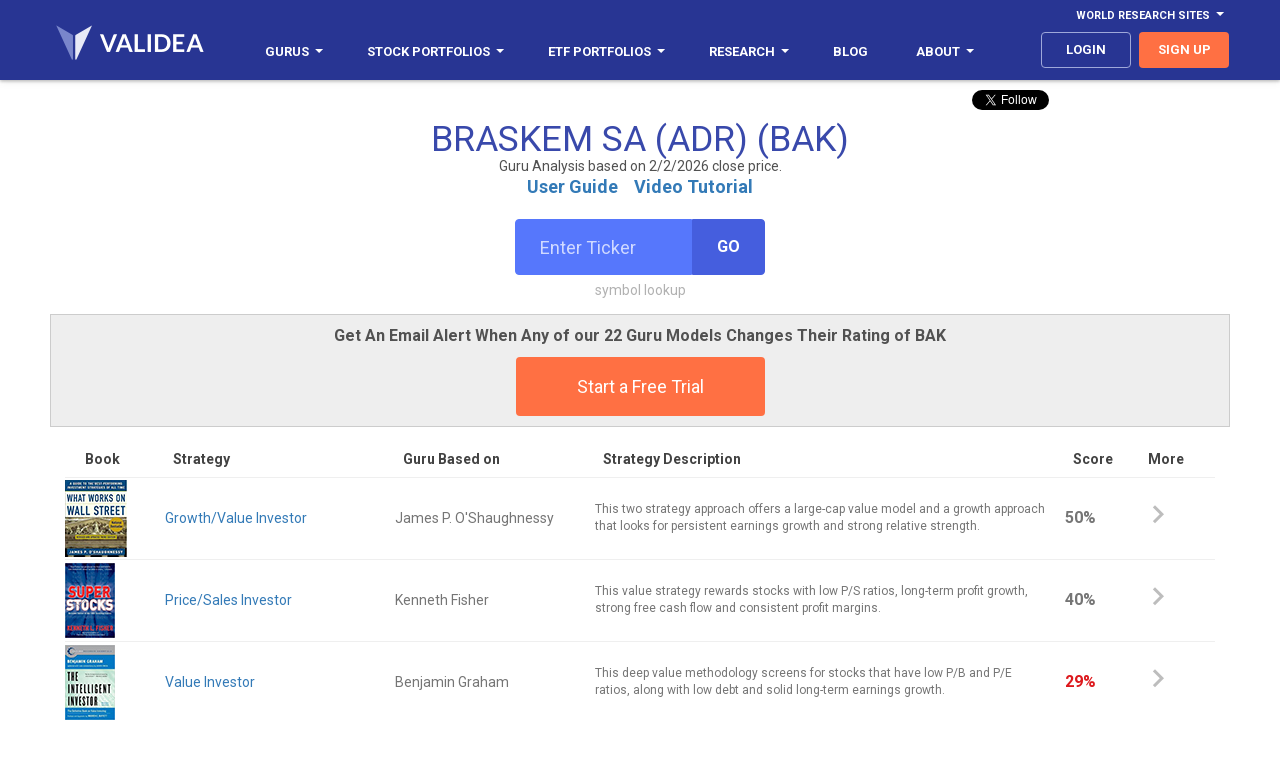

--- FILE ---
content_type: text/html
request_url: https://secure2.validea.com/guru-analysis/BAK
body_size: 13593
content:

<!DOCTYPE html>
<html>
<head>
    <meta charset="utf-8" />
    <meta name="viewport" content="width=device-width, initial-scale=1.0, user-scalable=no">
	<meta http-equiv="content-language" content="en-us"> 
    <title>Validea: Guru Stock Analysis - BRASKEM SA (ADR) (BAK)</title>
    <link href='https://fonts.googleapis.com/css?family=Roboto:100,300,400,700,400italic' rel='stylesheet' type='text/css'>
    <meta name="description" content="Analysis of BRASKEM SA (ADR) using the proven strategies of Wall Street Legends like Peter Lynch, Warren Buffett, Benjamin Graham and Joel Greenblatt.">
	<meta property="og:url" content="http://www.validea.com/guru-analysis/bak" />
	<meta property="og:type" content="website" />
	<meta property="og:title" content="Guru Stock Analysis - BRASKEM SA (ADR)" />
	<meta property="og:description" content="Analysis of BRASKEM SA (ADR) using the proven strategies of Wall Street Legends like Peter Lynch, Warren Buffett, Benjamin Graham and Joel Greenblatt." />
	<meta property="og:image"  content="http://www.validea.com/images/logo-dark-sm.png" />
    <link href="../css/main.css?version=1" rel="stylesheet" />
	
	<link rel="shortcut icon" href="../images/favicon.ico" type="image/icon"> 
	<link rel="icon" href="../images/favicon.ico" type="image/icon"> 
	<script>
	function popup(src, title) {
	window.open(src,title,'WIDTH=500,HEIGHT=500,scrollbars');
	}
	</script>
		<style>
		.tooltip1 {
		 border: solid 1px #e0e0e0;
		 border-radius: 4px;
		 background: #ffffff;
		 color: #000000;
		 width: 200px;
		 font-size: 12px;
		 font-family: Roboto;
		 font-weight: 600;
		 position: absolute;
		 z-index: 9999;
		 padding: 5px 10px 5px 10px;
		 text-align: left;
		 white-space: normal;
		}	
   @media (max-width: 768px) {
    .tooltip1 {
      display: none; } }
  @media (max-width: 992px) {
    .tooltip1 {
      display: none; } }	
	</style>
	
<!-- Global site tag (gtag.js) - Google Ads: 1071853351 -->
<script async src="https://www.googletagmanager.com/gtag/js?id=G-VQC1ZX6524"></script>
<script>
  window.dataLayer = window.dataLayer || [];
  function gtag(){dataLayer.push(arguments);}
  gtag('js', new Date());

  gtag('config', 'G-VQC1ZX6524');
</script> 

</head>
<body class="guru-analysis guru-all">

<header>
    <div class="container">
      <div class="row">
        <div id="navbar-top" class="navbar-top navbar">
          <ul class="nav navbar-nav navbar-right">
            <li class="dropdown yamm nav-link"><a href="#" data-toggle="dropdown" class="navbar-top dropdown-toggle" aria-expanded="false">World Research Sites<b class="caret"></b></a>
              <ul class="dropdown-menu">
                <li class="dropdown">
                  <ul class="menu-content">
                    <li class="top-menu-item"><a class="top-menu-item" href="http://www.validea.com">US</a></li>
					<li class="top-menu-item"><a class="top-menu-item" href="http://ca.validea.com">Canada</a></li>
                  </ul>
                </li>
              </ul>
            </li>
          </ul>
        </div>
      </div>
      <div class="row">
        <div class="navbar yamm">
            <div class="navbar-header">
              <button type="button" data-toggle="collapse" data-target="#navbar-collapse-grid" class="navbar-toggle"><span class="icon-bar"></span><span class="icon-bar"></span><span class="icon-bar"></span></button><a href="/" class="navbar-brand"><span class="logo"></span></a>
            </div>
            <div id="navbar-collapse-grid" class="navbar-collapse collapse">
              <ul class="nav navbar-nav">
                <li class="dropdown yamm nav-link"><a href="/gurus" data-toggle="dropdown" class="dropdown-toggle" aria-expanded="false">Gurus<b class="caret"></b></a>
                  <ul class="dropdown-menu">
                    <li class="dropdown">
                      <ul class="menu-content">
					    <li class="menu-item"><a href="/gurus">All Gurus</a></li>
						<li class="divider"></li>
                        <li class="menu-item"><a href="/warren-buffett">Warren Buffett</a></li>
                        <li class="menu-item"><a href="/benjamin-graham">Benjamin Graham</a></li>
                        <li class="menu-item"><a href="/peter-lynch">Peter Lynch</a></li>
                        <li class="menu-item"><a href="/kenneth-fisher">Kenneth Fisher</a></li>
						
						<li class="menu-item"><a href="/james-oshaughnessy">James O'Shaughnessy</a></li>
						
                        <li class="menu-item"><a href="/martin-zweig">Martin Zweig</a></li>
                        <li class="menu-item"><a href="/joel-greenblatt">Joel Greenblatt</a></li>
                        <li class="menu-item"><a href="/john-neff">John Neff</a></li>
                        <li class="menu-item"><a href="/david-dreman">David Dreman</a></li>
						<li class="menu-item"><a href="/motley-fool">Motley Fool</a></li>
						<li class="menu-item"><a href="/joseph-piotroski">Joseph Piotroski</a></li>
						<li class="menu-item" style="font-size: 13px;font-weight:700;color: #000000;background-color:#e5e5e5;border-bottom: 1px solid #e5e5e5;border-top: 1px solid #e5e5e5">Validea Pro</li>
						<li class="menu-item"><a href="/partha-mohanram">Partha Mohanram</a></li>
						<li class="menu-item"><a href="/pim-van-vliet">Pim van Vliet</a></li>
						<li class="menu-item"><a href="/wesley-gray">Wesley Gray</a></li>
						<li class="menu-item"><a href="/tobias-carlisle">Tobias Carlisle</a></li>
						<li class="menu-item"><a href="/james-p-oshaughnessy">James O'Shaughnessy</a></li>
						<li class="menu-item"><a href="/wayne-thorp">Wayne Thorp</a></li>
						<li class="menu-item"><a href="/patrick-oshaughnessy">Patrick O'Shaughnessy</a></li>
						<li class="menu-item"><a href="/dashan-huang">Dashan Huang</a></li>
						<li class="menu-item"><a href="/meb-faber">Meb Faber</a></li>
                      </ul>
                    </li>
                  </ul>
                </li>
                <li class="dropdown yamm nav-link"><a href="/portfolios" data-toggle="dropdown" class="dropdown-toggle" aria-expanded="false"><span class="hidden-mdnew hidden-smnew">Stock Portfolios</span><span class="hidden-lgnew hidden-xsnew">Portfolios</span><b class="caret"></b></a>
                  <ul class="dropdown-menu">
                    <li class="dropdown">
                      <ul class="menu-content">
					    <li class="menu-item"><a href="/portfolios">All Stock Portfolios</a></li>
						<li class="divider"></li>
						
                        <li class="menu-item"><a href="/small-cap-growth-investor-portfolio/motley-fool">Small-Cap Growth - Motley Fool</a></li>
						<li class="menu-item"><a href="/value-investor-portfolio/benjamin-graham">Value - Benjamin Graham</a></li>
						<li class="menu-item"><a href="/growth-investor-portfolio/martin-zweig">Growth - Martin Zweig</a></li>
						<li class="menu-item"><a href="/p-e-growth-investor-portfolio/peter-lynch">P/E/Growth - Peter Lynch</a></li>
						<li class="menu-item"><a href="/price-sales-investor-portfolio/kenneth-fisher">Price/Sales - Kenneth Fisher</a></li>
						<li class="menu-item"><a href="/low-pe-investor-portfolio/john-neff">Low P/E - John Neff</a></li>
						<li class="menu-item"><a href="/growth-value-investor-portfolio/james-oshaughnessy">Growth/Value - James O'Shaughnessy</a></li>
						<li class="menu-item"><a href="/patient-investor-portfolio/warren-buffett">Patient - Warren Buffett</a></li>
						<li class="menu-item"><a href="/book-market-investor-portfolio/joseph-piotroski">Book/Market - Joseph Piotroski</a></li>
						<li class="menu-item"><a href="/contrarian-investor-portfolio/david-dreman">Contrarian - David Dreman</a></li>
						<li class="menu-item"><a href="/earnings-yield-investor-portfolio/joel-greenblatt">Earnings Yield - Joel Greenblatt</a></li>
												<li class="menu-item"><a href="/momentum-investor-portfolio">Momentum</a></li>
						<li class="menu-item"><a href="/top-five-gurus-portfolio">Top Five Gurus</a></li>
						<li class="menu-item"><a href="/validea-hot-list-portfolio">Validea Hot List</a></li>
						<li class="menu-item" style="font-size: 13px;font-weight:700;color: #000000;background-color:#e5e5e5;border-bottom: 1px solid #e5e5e5;border-top: 1px solid #e5e5e5">Validea Pro</li>
						<li class="menu-item"><a href="/p-b-growth-investor-portfolio/partha-mohanram">P/B Growth - Partha Mohanram</a></li>
						<li class="menu-item"><a href="/twin-momentum-investor-portfolio/dashan-huang">Twin Momentum - Dashan Huang</a></li>
						<li class="menu-item"><a href="/value-composite-investor-portfolio/james-oshaughnessy">Value Composite - James O'Shaughnessy</a></li>
						<li class="menu-item"><a href="/multi-factor-investor-portfolio/pim-van-vliet">Multi-Factor - Pim van Vliet</a></li>
						<li class="menu-item"><a href="/millennial-investor-portfolio/patrick-oshaughnessy">Millennial - Patrick O'Shaughnessy</a></li>
						<li class="menu-item"><a href="/earnings-revision-investor-portfolio/wayne-thorp">Earnings Revision - Wayne Thorp</a></li>
						<li class="menu-item"><a href="/quantitative-momentum-investor-portfolio/wesley-gray">Quantitative Momentum - Wesley Gray</a></li>
						<li class="menu-item"><a href="/shareholder-yield-investor-portfolio/meb-faber">Shareholder Yield - Meb Faber</a></li>
						<li class="menu-item"><a href="/acquirers-multiple-investor-portfolio/tobias-carlisle">Acquirer's Multiple - Tobias Carlisle</a></li>
						<li class="menu-item"><a href="/private-equity-investor-portfolio">Private Equity</a></li>
						<li class="divider"></li>
						<li class="menu-item"><a href="/pro-portfolios">Industry and Country Portfolios</a></li>
                      </ul>
                    </li>
                  </ul>
                </li>
				<li class="dropdown yamm nav-link"><a href="/portfolios" data-toggle="dropdown" class="dropdown-toggle" aria-expanded="false"><span class="hidden-mdnew">ETF Portfolios</span><span class="hidden-lgnew hidden-xsnew hidden-smnew">ETFs</span><b class="caret"></b></a>
                  <ul class="dropdown-menu">
                    <li class="dropdown">
                      <ul class="menu-content">
						<li class="menu-item"><a href="/etf-model-portfolios">All ETF Portfolios</a></li>
						<li class="menu-item"><a href="/risk-managed-etf-portfolios">Risk Managed ETF Portfolios</a></li>
						<li class="menu-item"><a href="/sector-rotation-etf-portfolios">Sector Rotation ETF Portfolios</a></li>
						<li class="menu-item"><a href="/factor-rotation-etf-portfolios">Factor Rotation ETF Portfolios</a></li>
						<li class="divider"></li>
						<li class="menu-item"><a href="/generalized-protective-momentum-portfolio">Generalized Protective Momentum</a></li>
                        <li class="menu-item"><a href="/protective-asset-allocation-portfolio">Protective Asset Allocation</a></li>
						<li class="menu-item"><a href="/robust-asset-allocation-portfolio">Robust Asset Allocation</a></li>
						<li class="menu-item"><a href="/permanent-portfolio">Permanent Portfolio</a></li>
						<li class="menu-item"><a href="/modified-permanent-portfolio">Modified Permanent Portfolio</a></li>
						<li class="menu-item"><a href="/all-weather-portfolio">All Weather Portfolio</a></li>
						<li class="menu-item"><a href="/modified-all-weather-portfolio">Modified All Weather Portfolio</a></li>
						
						<li class="menu-item" style="font-size: 13px;font-weight:700;color: #000000;background-color:#e5e5e5;border-bottom: 1px solid #e5e5e5;border-top: 1px solid #e5e5e5">Validea Pro</li>
                        <li class="menu-item"><a href="/factor-rotation-value-portfolio">Factor Rotation - Value</a></li>
                        <li class="menu-item"><a href="/factor-rotation-momentum-portfolio">Factor Rotation - Momentum</a></li>
						<li class="menu-item"><a href="/factor-rotation-macro-portfolio">Factor Rotation - Macro</a></li>
						<li class="menu-item"><a href="/factor-rotation-composite-portfolio">Factor Rotation - Composite</a></li>
                       <!--<li class="menu-item"><a href="/factor-rotation-value-trend-following-portfolio">Factor Rotation - Value with Trend</a></li>
                        <li class="menu-item"><a href="/factor-rotation-momentum-trend-following-portfolio">Factor Rotation - Momentum with Trend</a></li>
						<li class="menu-item"><a href="/factor-rotation-macro-trend-following-portfolio">Factor Rotation - Macro with Trend</a></li>
						<li class="menu-item"><a href="/factor-rotation-composite-trend-following-portfolio">Factor Rotation - Composite with Trend</a></li>-->
						<li class="divider"></li>
						
                        <li class="menu-item"><a href="/sector-rotation-value-portfolio">Sector Rotation - Value</a></li>
                        <li class="menu-item"><a href="/sector-rotation-momentum-portfolio">Sector Rotation - Momentum</a></li>
						<li class="menu-item"><a href="/sector-rotation-macro-portfolio">Sector Rotation - Macro</a></li>
						<li class="menu-item"><a href="/sector-rotation-composite-portfolio">Sector Rotation - Composite</a></li>
                        <!--<li class="menu-item"><a href="/sector-rotation-value-trend-following-portfolio">Sector Rotation - Value with Trend</a></li>
                        <li class="menu-item"><a href="/sector-rotation-momentum-trend-following-portfolio">Sector Rotation - Momentum with Trend</a></li>
						<li class="menu-item"><a href="/sector-rotation-macro-trend-following-portfolio">Sector Rotation - Macro with Trend</a></li>
						<li class="menu-item"><a href="/sector-rotation-composite-trend-following-portfolio">Sector Rotation - Composite with Trend</a></li>-->
						<li class="divider"></li>
						
                      </ul>
                    </li>
                  </ul>
                </li>
                <li class="dropdown yamm nav-link"><a href="/factor-report" data-toggle="dropdown" class="dropdown-toggle" aria-expanded="false">Research<b class="caret"></b></a>
                  <ul class="dropdown-menu">
                    <li class="dropdown">
                      <ul class="menu-content">
					  <li class="menu-item" style="font-size: 13px;font-weight:700;color: #000000;background-color:#e5e5e5;border-bottom: 1px solid #e5e5e5;border-top: 1px solid #e5e5e5">Stock Research</li>
						<li class="menu-item"><a href="/factor-report">Factor Report</a></li>
						<li class="menu-item"><a href="/guru-analysis">Guru Analysis</a></li>
						<li class="menu-item"><a href="/guru-stock-screener">Guru Stock Screener</a></li>
						<li class="menu-item" style="font-size: 13px;font-weight:700;color: #000000;background-color:#e5e5e5;border-bottom: 1px solid #e5e5e5;border-top: 1px solid #e5e5e5">ETF Research</li>
						<li class="menu-item"><a href="/etf-factor-report">ETF Factor Report</a></li>
						<li class="menu-item"><a href="/etf-factor-screener">ETF Factor Screener</a></li>
						<li class="menu-item" style="font-size: 13px;font-weight:700;color: #000000;background-color:#e5e5e5;border-bottom: 1px solid #e5e5e5;border-top: 1px solid #e5e5e5">Other Tools</li>
						<li class="menu-item"><a href="/myvalidea">Email Alerts</a></li>
						<li class="menu-item"><a href="/trend-following">Trend Following</a></li>
						<li class="menu-item"><a href="/market-valuation">Market Valuation</a></li>
                        <li class="menu-item"><a href="/rating-changes">Guru Rating Changes</a></li>
						<li class="menu-item"><a href="/etf-factor-comparison">Strategy/ETF Matching Tool</a></li>
						<li class="menu-item"><a href="/portfolio-correlation">Portfolio Correlation Tool</a></li>

						
						<li class="menu-item" style="font-size: 13px;font-weight:700;color: #000000;background-color:#e5e5e5;border-bottom: 1px solid #e5e5e5;border-top: 1px solid #e5e5e5">Popular Stock Screens</li>
						<li class="menu-item"><a href="/warren-buffett-stocks">Top Warren Buffett Stocks</a></li>
						<li class="menu-item"><a href="/benjamin-graham-stocks">Top Benjamin Graham Stocks</a></li>
						<li class="menu-item"><a href="/peter-lynch-stocks">Top Peter Lynch Stocks</a></li>  
						<li class="menu-item"><a href="/joel-greenblatt-stocks">Top Joel Greenblatt Magic Formula Stocks</a></li>       
						<li class="menu-item"><a href="/cheapest-stocks-value-factor-composite">Cheapest Value Stocks</a></li>  
						<li class="menu-item" style="font-size: 13px;font-weight:700;color: #000000;background-color:#e5e5e5;border-bottom: 1px solid #e5e5e5;border-top: 1px solid #e5e5e5">Popular ETF Screens</li>
						<li><a href="/cheapest-etfs-value-exposure">Cheapest Value ETFs</a></li>
						<li><a href="/etfs-highest-momentum-exposure">Highest Momentum ETFs</a></li>
						<li><a href="/etfs-highest-quality-exposure">Highest Quality ETFs</a></li>
						<li><a href="/etfs-highest-low-volatility-exposure">Low Volatility ETFs</a></li>  
						<li><a href="/etfs-highest-multi-factor-exposure">Multi-Factor ETFs</a></li> 
                      </ul>
                    </li>
                  </ul>
                </li>				
				<li class="dropdown yamm nav-link"><a href="https://blog.validea.com"><span class="hidden-mdnew">Blog</span></a>
                  <!--<ul class="dropdown-menu">
                    <li class="dropdown">
                      <ul class="menu-content">
					  	<li class="menu-item" style="font-size: 13px;font-weight:700;color: #000000;background-color:#e5e5e5;border-bottom: 1px solid #e5e5e5;border-top: 1px solid #e5e5e5">Guru Investor Blog</li>
						<li class="menu-item"><a href="https://blog.validea.com">Home</a></li>
						<li class="menu-item"><a href="https://blog.validea.com/tag/practical-quant/">Jack Forehand</a></li>
						<li class="menu-item"><a href="https://blog.validea.com/tag/factor-focus/ ">Justin Carbonneau</a></li>
						<li class="menu-item" style="font-size: 13px;font-weight:700;color: #000000;background-color:#e5e5e5;border-bottom: 1px solid #e5e5e5;border-top: 1px solid #e5e5e5">Excess Returns Podcast</li>
						<li class="menu-item"><a href="/excess-returns-podcast">All Episodes</a></li>
						<li class="menu-item"><a href="https://www.youtube.com/excessreturns">YouTube</a></li>
						<li class="menu-item"><a href="https://anchor.fm/excess-returns">Audio Platforms</a></li>
						<li class="menu-item"><a href="https://www.youtube.com/playlist?list=PLOPDD0ChIJDgEfS_sFr7ut36R8AxZJ5l8">Show Us Your Portfolio</a></li>
						<li class="menu-item" style="font-size: 13px;font-weight:700;color: #000000;background-color:#e5e5e5;border-bottom: 1px solid #e5e5e5;border-top: 1px solid #e5e5e5">Two Quants and a Financial Planner Podcast</li>
						<li class="menu-item"><a href="/financial-planning-podcast">All Episodes</a></li>
						<li class="menu-item"><a href="https://www.youtube.com/playlist?list=PLOPDD0ChIJDgaT3olOffHXAllRwrxQuyV">YouTube</a></li>
						<li class="menu-item"><a href="https://anchor.fm/education-financial-plan">Audio Platforms</a></li>
                      </ul>
                    </li>
                  </ul>-->
				</li>
				<!--<li class="dropdown yamm nav-link mobile-show"><a href="/excess-returns-podcast">Excess Returns Podcast</a></li>-->
                <li class="dropdown yamm nav-link hidden-nbsnew"><a href="/about-us" data-toggle="dropdown" class="dropdown-toggle" aria-expanded="false">About<b class="caret"></b></a>
                  <ul class="dropdown-menu">
                    <li class="dropdown">
                      <ul class="menu-content">
						<li class="menu-item"><a href="/about-us">The Validea Story</a></li>
						<li class="menu-item"><a href="/multimedia">In The Media</a></li>
						<li class="menu-item"><a href="/videos">Webinars</a></li>
						<li class="menu-item"><a href="/videos/model-portfolios">Instructional Videos</a></li>
						<li class="menu-item"><a href="https://www.youtube.com/valideavids">YouTube Channel</a></li>
						<li class="menu-item"><a href="/contact">Contact Us</a></li>
                      </ul>
                    </li>
                  </ul>
                </li>
				<li class="dropdown yamm nav-link mobile-show"><a href="/about-us" data-toggle="dropdown" class="dropdown-toggle" aria-expanded="false">About<b class="caret"></b></a>
                  <ul class="dropdown-menu">
                    <li class="dropdown">
                      <ul class="menu-content">
						<li class="menu-item"><a href="/about-us">The Validea Story</a></li>
						<li class="menu-item"><a href="/multimedia">In The Media</a></li>
						<li class="menu-item"><a href="/videos">Webinars</a></li>
						<li class="menu-item"><a href="/videos/model-portfolios">Instructional Videos</a></li>
						<li class="menu-item"><a href="https://www.youtube.com/valideavids">YouTube Channel</a></li>
						<li class="menu-item"><a href="/contact">Contact Us</a></li>
                      </ul>
                    </li>
                  </ul>
                </li>
              </ul>
              <ul class="nav navbar-nav navbar-right">
				
			    <li><a class="nav-link btn login" href="/login">login</a></li>
				
                <li><a class="nav-link btn signup" href="/signup">sign up</a></li>
				
              </ul>
            </div>
          </div>
        </div>
      </div>
  </header>
  <div class="hero clearfix">
    <div class="container">
	
<script>window.twttr = (function(d, s, id) {
  var js, fjs = d.getElementsByTagName(s)[0],
    t = window.twttr || {};
  if (d.getElementById(id)) return t;
  js = d.createElement(s);
  js.id = id;
  js.src = "https://platform.twitter.com/widgets.js";
  fjs.parentNode.insertBefore(js, fjs);

  t._e = [];
  t.ready = function(f) {
    t._e.push(f);
  };

  return t;
}(document, "script", "twitter-wjs"));</script>
<script src="https://apis.google.com/js/platform.js"></script>
<div class="socialshare">
			<div style="position:absolute;right:0;">
				<div class="col-sm-6 col-md-6" style="width:150px;text-align:center;vertical-align:top;padding-left:1px;padding-right:1px;"><a class="twitter-follow-button" href="https://twitter.com/guruinvestor" data-show-screen-name="false" data-show-count="false">Follow</a>&nbsp;&nbsp;&nbsp;</div>
				<div class="col-sm-6 col-md-6 hidden-xs hidden-sm" style="width:125px;text-align:center;vertical-align:top;;padding-left:1px;padding-right:1px;"><div class="g-ytsubscribe" data-channelid="UCPYvx_y92dvI1PSdiho0ALw" data-layout="default" data-count="hidden"></div></div>
			</div>
</div>

			<h1 style="padding-bottom:0px;margin-bottom:0px;">BRASKEM SA (ADR) (BAK)</h1>
			<h5 style="margin-top:0px;padding-top:0px;padding-bottom:0px;margin-bottom:0px;text-align:center">Guru Analysis based on 2/2/2026 close price.</h5>
			
		<p class="guru-description" style="padding-top:0px;margin-top:0px;padding-bottom:20px;"><a href="/aboutus/guruanalysisuserguide.pdf" target="_new"><b>User Guide</b></a>&nbsp;&nbsp;&nbsp;&nbsp;<a href="https://youtu.be/i0-P_Nyd6Tk" target="_new"><b>Video Tutorial</b></a></p>
      <div class="ticker-box" style="padding-bottom:0px;">
        <form id=form1 name=form1 method="post" action="/processing/formsubmit.asp">
	    <input type="hidden" name="pagebase" value="/guru-analysis">
		<div class="input-group">
          <input class="form-control ticker-input" id="ticker-input" name="ticker" placeholder="Enter Ticker" type="text">
          <span class="input-group-btn">
              <button class="btn btn-default" type="submit">Go</button>
          </span>
        </div>
		</form>
        <p class="error hidden">Invalid Ticker</p>
        <a href="javascript:popup('/symbol-lookup','Symbol Lookup');" class="symbol-lookup">symbol lookup</a>
      </div>
    </div>
  </div>
	
	   <div class="container" style="margin-top:20px;text-align:center;border: 1px solid #cccccc;padding:10px;background:#eeeeee;">
			<p style="font-size:16px;font-weight:600;">Get An Email Alert When Any of our 22 Guru Models Changes Their Rating of BAK</p>
			<a class="btn primary-CTA" href="/signup">Start a Free Trial</a>
		</div>
		

 <section class="lowspace">
  	
		        <form id=form2 name=form2 method="post" action="/processing/formsubmit.asp">
				<input type="hidden" name="pagebase" value="/guru-analysis-detail">
				<input type="hidden" name="ticker" value="bak">
				<input type="hidden" name="portfolioid" value="2">
			  <div class="container">
			  <table class="table guru-table clickable-rows">
				<thead>
					<tr class="first">
						<th class="hidden-xs" style="width:100px;">Book</th>
						<th class="hidden-xs" style="width:230px">Strategy</th>
						<th style="width:200px;">Guru Based on</th>
						<th class="hidden-xs hidden-sm hidden-md">Strategy Description</th>
						<th style="width:75px;"><span onmouseover="showtooltip('gatooltip');" onmouseout="hidetooltip('gatooltip');">Score</span><div id="gatooltip" class="hidden"><div class="tooltip1">Scores above 90% typically indicate strong interest. Scores above 70%-80% typically indicate some interest.</div></div></th>
						<th style="width:75px;">More</th>
					</tr>
				</thead>
				<tbody id="tableBody" style="cursor: pointer;">
				  
				  <tr class="clickablerow" data-url="javascript:document.form2.portfolioid.value=7;document.form2.submit()">
					  <td class="hidden-xs"><img src="../images/book-covers/WhatWorksonWallStreetverysmall.jpg" alt="What Works on Wall Street"></td>
					  <td class="hidden-xs" style="font-size:14px;"><a href="javascript:document.form2.submit()" onclick="document.form2.portfolioid.value=7">Growth/Value Investor</a></td>
					  <td style="font-size:14px;">James P. O'Shaughnessy</td>
					  <td class="hidden-xs hidden-sm hidden-md" style="font-size:12px;white-space:normal;">This two strategy approach offers a large-cap value model and a growth approach that looks for persistent earnings growth and strong relative strength.</td>
					  <td style="font-weight:600;" class="">50%</td>
					  <td class="arrow"><span class="icon-ic_chevron_right_48px"></span></td>
				  </tr>
				  
				  <tr class="clickablerow" data-url="javascript:document.form2.portfolioid.value=10;document.form2.submit()">
					  <td class="hidden-xs"><img src="../images/book-covers/SuperStocksverysmall.jpg" alt="Super Stocks"></td>
					  <td class="hidden-xs" style="font-size:14px;"><a href="javascript:document.form2.submit()" onclick="document.form2.portfolioid.value=10">Price/Sales Investor</a></td>
					  <td style="font-size:14px;">Kenneth Fisher</td>
					  <td class="hidden-xs hidden-sm hidden-md" style="font-size:12px;white-space:normal;">This value strategy rewards stocks with low P/S ratios, long-term profit growth, strong free cash flow and consistent profit margins.</td>
					  <td style="font-weight:600;" class="">40%</td>
					  <td class="arrow"><span class="icon-ic_chevron_right_48px"></span></td>
				  </tr>
				  
				  <tr class="clickablerow" data-url="javascript:document.form2.portfolioid.value=14;document.form2.submit()">
					  <td class="hidden-xs"><img src="../images/book-covers/TheIntelligentInvestorverysmall.jpg" alt="The Intelligent Investor"></td>
					  <td class="hidden-xs" style="font-size:14px;"><a href="javascript:document.form2.submit()" onclick="document.form2.portfolioid.value=14">Value Investor</a></td>
					  <td style="font-size:14px;">Benjamin Graham</td>
					  <td class="hidden-xs hidden-sm hidden-md" style="font-size:12px;white-space:normal;">This deep value methodology screens for stocks that have low P/B and P/E ratios, along with low debt and solid long-term earnings growth.</td>
					  <td style="font-weight:600;" class="negative">29%</td>
					  <td class="arrow"><span class="icon-ic_chevron_right_48px"></span></td>
				  </tr>
				  
				  <tr class="clickablerow" data-url="javascript:document.form2.portfolioid.value=3;document.form2.submit()">
					  <td class="hidden-xs"><img src="../images/logonowords.png" alt=""></td>
					  <td class="hidden-xs" style="font-size:14px;"><a href="javascript:document.form2.submit()" onclick="document.form2.portfolioid.value=3">Momentum Investor</a></td>
					  <td style="font-size:14px;">Validea</td>
					  <td class="hidden-xs hidden-sm hidden-md" style="font-size:12px;white-space:normal;">This momentum strategy looks for companies with strong price momentum and EPS growth that is coupled with high return on equity and falling debt.</td>
					  <td style="font-weight:600;" class="negative">14%</td>
					  <td class="arrow"><span class="icon-ic_chevron_right_48px"></span></td>
				  </tr>
				  
				  <tr class="clickablerow" data-url="javascript:document.form2.portfolioid.value=9;document.form2.submit()">
					  <td class="hidden-xs"><img src="../images/book-covers/TheMotleyFoolInvestmentGuideverysmall.jpg" alt="The Motley Fool Investment Guide"></td>
					  <td class="hidden-xs" style="font-size:14px;"><a href="javascript:document.form2.submit()" onclick="document.form2.portfolioid.value=9">Small-Cap Growth Investor</a></td>
					  <td style="font-size:14px;">Motley Fool</td>
					  <td class="hidden-xs hidden-sm hidden-md" style="font-size:12px;white-space:normal;">This strategy looks for small cap growth stocks with solid fundamentals and strong price performance.</td>
					  <td style="font-weight:600;" class="negative">12%</td>
					  <td class="arrow"><span class="icon-ic_chevron_right_48px"></span></td>
				  </tr>
				  
				  <tr class="clickablerow" data-url="javascript:document.form2.portfolioid.value=8;document.form2.submit()">
					  <td class="hidden-xs"><img src="../images/book-covers/ContrarianInvestmentStrategiesverysmall.jpg" alt="Contrarian Investment Strategies"></td>
					  <td class="hidden-xs" style="font-size:14px;"><a href="javascript:document.form2.submit()" onclick="document.form2.portfolioid.value=8">Contrarian Investor</a></td>
					  <td style="font-size:14px;">David Dreman</td>
					  <td class="hidden-xs hidden-sm hidden-md" style="font-size:12px;white-space:normal;">This contrarian strategy finds the most unpopular mid- and large-cap stocks in the market and looks for improving fundamentals.</td>
					  <td style="font-weight:600;" class="negative">7%</td>
					  <td class="arrow"><span class="icon-ic_chevron_right_48px"></span></td>
				  </tr>
				  
				  <tr class="clickablerow" data-url="javascript:document.form2.portfolioid.value=4;document.form2.submit()">
					  <td class="hidden-xs"><img src="../images/book-covers/WinningonWallStreetverysmall.jpg" alt="Winning on Wall Street"></td>
					  <td class="hidden-xs" style="font-size:14px;"><a href="javascript:document.form2.submit()" onclick="document.form2.portfolioid.value=4">Growth Investor</a></td>
					  <td style="font-size:14px;">Martin Zweig</td>
					  <td class="hidden-xs hidden-sm hidden-md" style="font-size:12px;white-space:normal;">This strategy looks for growth stocks with persistent accelerating earnings and sales growth, reasonable valuations and low debt.</td>
					  <td style="font-weight:600;" class="negative">0%</td>
					  <td class="arrow"><span class="icon-ic_chevron_right_48px"></span></td>
				  </tr>
				  
				  <tr class="clickablerow" data-url="javascript:document.form2.portfolioid.value=6;document.form2.submit()">
					  <td class="hidden-xs"><img src="../images/book-covers/JohnNeffonInvestingverysmall.jpg" alt="John Neff on Investing"></td>
					  <td class="hidden-xs" style="font-size:14px;"><a href="javascript:document.form2.submit()" onclick="document.form2.portfolioid.value=6">Low PE Investor</a></td>
					  <td style="font-size:14px;">John Neff</td>
					  <td class="hidden-xs hidden-sm hidden-md" style="font-size:12px;white-space:normal;">This strategy looks for firms with persistent earnings growth that trade at a discount relative to their earnings growth and dividend yield.</td>
					  <td style="font-weight:600;" class="negative">0%</td>
					  <td class="arrow"><span class="icon-ic_chevron_right_48px"></span></td>
				  </tr>
				  
				  <tr class="clickablerow" data-url="javascript:document.form2.portfolioid.value=2;document.form2.submit()">
					  <td class="hidden-xs"><img src="../images/book-covers/OneUpOnWallStreetverysmall.jpg" alt="One Up On Wall Street"></td>
					  <td class="hidden-xs" style="font-size:14px;"><a href="javascript:document.form2.submit()" onclick="document.form2.portfolioid.value=2">P/E/Growth Investor</a></td>
					  <td style="font-size:14px;">Peter Lynch</td>
					  <td class="hidden-xs hidden-sm hidden-md" style="font-size:12px;white-space:normal;">This strategy looks for stocks trading at a reasonable price relative to earnings growth that also possess strong balance sheets.</td>
					  <td style="font-weight:600;" class="negative">0%</td>
					  <td class="arrow"><span class="icon-ic_chevron_right_48px"></span></td>
				  </tr>
				  
				  <tr class="clickablerow" data-url="javascript:document.form2.portfolioid.value=5;document.form2.submit()">
					  <td class="hidden-xs"><img src="../images/book-covers/Buffettologyverysmall.jpg" alt="Buffettology"></td>
					  <td class="hidden-xs" style="font-size:14px;"><a href="javascript:document.form2.submit()" onclick="document.form2.portfolioid.value=5">Patient Investor</a></td>
					  <td style="font-size:14px;">Warren Buffett</td>
					  <td class="hidden-xs hidden-sm hidden-md" style="font-size:12px;white-space:normal;">This strategy seeks out firms with long-term, predictable profitability and low debt that trade at reasonable valuations.</td>
					  <td style="font-weight:600;" class="negative">0%</td>
					  <td class="arrow"><span class="icon-ic_chevron_right_48px"></span></td>
				  </tr>
				  
				  <tr class="clickablerow" data-url="javascript:document.form2.portfolioid.value=16;document.form2.submit()">
					  <td class="hidden-xs"><img src="../images/book-covers/ValueInvestingverysmall.jpg" alt="Value Investing"></td>
					  <td class="hidden-xs" style="font-size:14px;"><a href="javascript:document.form2.submit()" onclick="document.form2.portfolioid.value=16">Book/Market Investor</a></td>
					  <td style="font-size:14px;">Joseph Piotroski</td>
					  <td class="hidden-xs hidden-sm hidden-md" style="font-size:12px;white-space:normal;">This value-quant strategy screens for high book-to-market stocks, and then separates out financially sound firms by looking at a host of improving financial criteria.</td>
					  <td style="font-weight:600;" class="negative">0%</td>
					  <td class="arrow"><span class="icon-ic_chevron_right_48px"></span></td>
				  </tr>
				  
				  <tr class="clickablerow" data-url="javascript:document.form2.portfolioid.value=22;document.form2.submit()">
					  <td class="hidden-xs"><img src="../images/book-covers/TheLittleBookThatBeatstheMarketverysmall.jpg" alt="The Little Book That Beats the Market"></td>
					  <td class="hidden-xs" style="font-size:14px;"><a href="javascript:document.form2.submit()" onclick="document.form2.portfolioid.value=22">Earnings Yield Investor</a></td>
					  <td style="font-size:14px;">Joel Greenblatt</td>
					  <td class="hidden-xs hidden-sm hidden-md" style="font-size:12px;white-space:normal;">This value model looks for companies with high return on capital and earnings yields.</td>
					  <td style="font-weight:600;" class="negative">0%</td>
					  <td class="arrow"><span class="icon-ic_chevron_right_48px"></span></td>
				  </tr>
				  
					</tbody>
				  </table>
				</div>
				</form>
		
</section>
      <script>
function verifyRequired() {

  if (document.icpsignup["fields_email"].value == "") {

    document.icpsignup["fields_email"].focus();

    alert("Please enter an email address!");

    return false;

  }

 

 

return true;

}
</script>
<footer>
  <div class="footer-contact">
    <div class="container">
      <div class="wrapper">
	  	  <form method=post id=icpsignup action="/processing/icontactform.asp" name="icpsignup" class="subscribe-email-form" accept-charset="UTF-8" onsubmit="return verifyRequired();" >
		  <p>Sign Up For Our Free Weekly Email Newsletter</p>
			<div class="input-group">
				<input class="form-control subscribe-input" id="fields_email" name="fields_email" placeholder="Enter your email" type="text">
				<span class="input-group-btn">
					<button class="btn btn-primary" type="submit">Sign Up</button>
				</span>
			</div>
			<span class="help-block">
				<span class="field-validation-valid" data-valmsg-for="EmailAddress" data-valmsg-replace="true"></span>
			</span>
		  </form>
      </div>
    </div>
  </div>
  <div class="container">
    <div class="wrapper">
      <nav>
	  	<dl class="about hidden-xs hidden-sm">
			<dt><a>Popular Stock Screens</a></dt>
			<dd><a href="/shareholder-yield">High Shareholder Yield Stocks</a></dd>
			<dd><a href="/dividend-aristocrats">Dividend Aristocrats 2026</a></dd> 
			<dd><a href="/joseph-piotroski-high-f-score-stocks">High Piotroski F Score Stocks</a></dd>
			<dd><a href="/partha-mohanram-high-g-score-stocks">High Mohanram G Score Stocks</a></dd>
			<dd><a href="/high-insider-ownership-stocks">High Insider Ownership Stocks</a></dd>
			<dd><a href="/top-sp-500-stocks">Top S&P 500 Stocks</a></dd>
			<dd><a href="/top-nasdaq-100-stocks">Top NASDAQ 100 Stocks</a></dd>
			<dd><a href="/top-dow-jones-industrial-stocks">Top Dow Jones Industrial Stocks</a></dd>
			<dd><a href="/top-russell-2000-stocks">Top Russell 2000 Stocks</a></dd>
			<dd><a href="/top-technology-stocks">Top Technology Stocks</a></dd>
			<dd><a href="/top-financial-stocks">Top Financial Stocks</a></dd>
			<dd><a href="/top-healthcare-stocks">Top Healthcare Stocks</a></dd>
			<dd><a href="/top-energy-stocks">Top Energy Stocks</a></dd>
			<dd><a href="/recession-proof-stocks">Recession Proof Stocks</a></dd>
			<dd><a href="/top-ai-stocks">Top AI Stocks</a></dd>
			<dd><a href="/high-free-cash-flow-yield-stocks">High Free Cash Flow Yield Stocks</a></dd>
			<dd><a href="/high-fundamental-momentum-stocks">High Fundamental Momentum Stocks</a></dd>
			<dd><a href="/high-twin-momentum-stocks">Twin Momentum Stocks</a></dd>
			<dd><a href="/technology-dividend-aristocrats">Technology Dividend Aristocrats</a></dd>
			<dd><a href="/berkshire-hathaway-holdings">Top Berkshire Hathaway Holdings</a></dd>
        </dl>
		<dl class="about">
			<dt><a>Popular Stock Screens</a></dt>
			<dd><a href="/warren-buffett-stocks">Top Warren Buffett Stocks</a></dd>
			<dd><a href="/benjamin-graham-stocks">Top Benjamin Graham Stocks</a></dd>
		    <dd><a href="/peter-lynch-stocks">Top Peter Lynch Stocks</a></dd>
			<dd><a href="/joel-greenblatt-stocks">Top Joel Greenblatt Magic Formula Stocks</a></dd>
			 <dd><a href="/highest-factor-exposure-rank">Highest Multi-Factor Scoring Stocks</a></dd>
            <dd><a href="/cheapest-stocks-value-factor-composite">Cheapest Value Stocks</a></dd>
			<dd><a href="/cheapest-stocks-small-cap-value">Cheapest Small-Cap Value Stocks</a></dd>
			<dd><a href="/high-momentum-factor-stocks">High Momentum Stocks</a></dd>  
			<dd><a href="/highest-quality-factor-composite-stocks">Highest Quality Stocks</a></dd>       
			<dd><a href="/quality-large-cap-growth-stocks">Highest Quality Large-Cap Growth Stocks</a></dd>  
			<dd><a href="/wide-moat-stocks-buffett">Wide Moat Stocks</a></dd> 
			<dd><a href="/low-volatility-factor-stocks">Low Volatility Stocks</a></dd>
			<dd><a href="/magnificent-seven-stocks">Magnificent Seven Stocks</a></dd>
			<dd><a href="/top-chip-stocks">Top Chip Stocks</a></dd>
			<dd><a href="/high-earnings-yield-stocks">High Earnings Yield Stocks</a></dd>
			<dd><a href="/dividend-growth-stocks">Dividend Growth Stocks</a></dd>
			<dd><a href="/widely-followed-stocks">Widely Followed Stocks</a></dd>
			<dd><a href="/positive-earnings-revision-stocks">Positive Earnings Revision Stocks</a></dd>
			<dd><a href="/dividend-kings">Dividend Kings</a></dd>


        </dl>
		<dl class="about hidden-xs hidden-sm">
			<dt><a>Most Popular Stocks</a></dt>
            <dd><a href="/factor-report/aapl">Apple Inc (AAPL)</a></dd>
			<dd><a href="/factor-report/amzn">Amazon.com Inc (AMZN)</a></dd>  
			<dd><a href="/factor-report/xom">Exxon Mobil Corp (XOM)</a></dd>
			<dd><a href="/factor-report/nvda">Nvidia (NVDA)</a></dd>
			<dd><a href="/factor-report/brk.a">Berkshire Hathaway (BRK.A)</a></dd>
			<dd><a href="/factor-report/ma">Mastercard Inc (MA)</a></dd>       
			<dd><a href="/factor-report/msft">Microsoft Corporation (MSFT)</a></dd>
			<dd><a href="/factor-report/meta">Meta Platforms Inc (META)</a></dd>
			<dd><a href="/factor-report/googl">Alphabet Inc (GOOGL)</a></dd>
			<dd><a href="/factor-report/nflx">Netflix Inc (NFLX)</a></dd>  
			<dd><a href="/factor-report/v">Visa Inc (V)</a></dd>       
			<dd><a href="/factor-report/bby">Best Buy Inc (BBY)</a></dd>
			<dd><a href="/factor-report/amd">Advanced Micro Devices Inc (AMD)</a></dd>
			<dd><a href="/factor-report/tsla">Tesla (TSLA)</a></dd>
			<dd><a href="/factor-report/jpm">JP Morgan (JPM)</a></dd>
        </dl>
		<dl class="about">
			<dt><a>Popular ETF Screens</a></dt>
			 <dd><a href="/cheapest-etfs-value-exposure">Cheapest Value ETFs</a></dd>
             <dd><a href="/etfs-highest-momentum-exposure">Highest Momentum ETFs</a></dd>
			 <dd><a href="/etfs-highest-quality-exposure">Highest Quality ETFs</a></dd>
			 <dd><a href="/etfs-highest-low-volatility-exposure">Low Volatility ETFs</a></dd>  
			<dd><a href="/high-active-share-value-etfs">High Active Share Value ETFs</a></dd>       
			<dd><a href="/high-active-share-momentum-etfs">High Active Share Momentum ETFs</a></dd> 
			<dd><a href="/high-quality-value-etfs">High Quality Value ETFs</a></dd> 
			<dd><a href="/high-momentum-value-etfs">High Momentum Value ETFs</a></dd> 
			<dd><a href="/high-fundamental-momentum-etfs">High Fundamental Momentum ETFs</a></dd>
			<dd><a href="/etfs-highest-multi-factor-exposure">Multi-Factor ETFs</a></dd> 
			<dd><a href="/top-technology-etfs">Top Technology ETFs</a></dd> 
			<dd><a href="/top-financial-etfs">Top Financial ETFs</a></dd> 
			<dd><a href="/top-healthcare-etfs">Top Healthcare ETFs</a></dd> 
			<dd><a href="/top-energy-etfs">Top Energy ETFs</a></dd> 
        </dl>
      </nav>
   <div class="logos">
        <div class="module social hidden-xs">

        <figure>
          <a href="https://twitter.com/GuruInvestor" target="_blank" class="channel-icon twitter" data-event="Social" data-location="Footer" id="link314258">
            <svg viewBox="0 0 122 100" preserveAspectRatio="xMinYMin meet" role="img" aria-label="Follow us on Twitter">
              <path d="M122,11.8l-14.3,13.3c0,1.6-0.2,3-0.2,4.1c-0.5,12.3-1.8,34.4-22.1,54.3C55.1,114.2,6.1,93.8,0,87.7c0,0,22.9,1,35.3-10.4 c0,0-17-2-21.8-17.4h12.2c0,0-21.6-5.3-21.6-24.8c0,0,6.6,2.5,13,3c0,0-19.1-13.8-9.2-32.6c0,0,18.8,24.3,51,25.5 C53.8,16.1,64.5,0,82.8,0c5.4,0,11.5,1.8,16,6.6c4.3-0.7,13.5-1.3,19.8-4.9l0.2,0.3l-11,11.8c0,0,8.7-1.5,14.2-2.3 C121.9,11.5,121.9,11.4,122,11.8z"></path>
            </svg>
          </a>
        </figure>
        </div>
          <figure class="logo">
            <figcaption><a href="/disclaimer">Site Disclaimer</a></figcaption>
          </figure>
		  <div>Fundamental Data Provided by Refinitiv</div>
        </div>
    </div>
  </div>

</footer>

<div class="container" style="font-size:13px;padding-top:20px;">
<a name="disclaimer"></a><b>Performance Disclaimer:</b> Returns presented on Validea.com are model returns and do not represent actual trading. As a result, they do not incorporate any commissions or other trading costs or fees. Model portfolios with inception dates on or after 12/30/2005 include a combination of back tested and live model returns. The back-tested performance results shown are hypothetical and are not the result of real-time management of actual accounts. The back-testing of performance differs from actual account performance because the investment strategy may be adjusted at any time, for any reason and can continue to be changed until desired or better performance results are achieved. Back-tested returns are presented to provide general information regarding how the underlying strategy behind the portfolio performed in our historical testing. A back-tested strategy has the benefit of hindsight and the results do not reflect the impact that material economic or market factors may have had on advisor's decision-making if actual client assets were being managed using this approach. 
The model portfolios offered on Validea are concentrated and as a result they will exhibit high levels of volatility and their performance can be substantially impacted by the performance of individual positions.  
<br><br>
Optimal portfolios presented on Validea.com represent the rebalancing period that has led to the best historical performance for each of our equity models. Each optimal portfolio was determined after the fact with performance information that was not available at portfolio inception. As a result, an investor could not have invested in the 
optimal portfolio since its inception. Optimal portfolios are presented to allow investors to quickly determine the portfolio size and rebalancing period that has performed best for each of our models in our historical testing. 
<br><br>
Both the model portfolio and benchmark returns presented for all equity portfolios on Validea.com are not inclusive of dividends. Returns for our ETF portfolios and trend following system, and the benchmarks they are compared to, are inclusive of dividends.  The S&P 500 is presented as a benchmark because it is the most widely followed benchmark of the overall US market and is most often used by investors for return comparison purposes. As with any investment strategy, there is potential for profit as well as the possibility of loss and investors may incur a loss despite a past history of gains. Past performance does not guarantee future results. Results will vary with economic and market conditions.
<br><br>
Validea.com is a research provider that is owned and operated by The Reese Group, LLC. Validea.com offers model portfolios, screening and stock analysis that is not customized to any individual. 
No information on Validea.com should be construed as investment advice.
</div>

<!-- This site is converting visitors into subscribers and customers with OptinMonster - https://optinmonster.com :: Campaign Title: New Guru Investor Light 2022 --> <script>(function(d,u,ac){var s=d.createElement('script');s.type='text/javascript';s.src='https://a.omappapi.com/app/js/api.min.js';s.async=true;s.dataset.user=u;s.dataset.campaign=ac;d.getElementsByTagName('head')[0].appendChild(s);})(document,14014,'cnz62ru563irg6j3crox');</script> <!-- / https://optinmonster.com -->
<!-- This site is converting visitors into subscribers and customers with OptinMonster - https://optinmonster.com :: Campaign Title: Mobile Display --><div class="hidden-lg hidden-md" id="om-bpxkqq5yuwgnlqqm-holder"></div><script>var bpxkqq5yuwgnlqqm,bpxkqq5yuwgnlqqm_poll=function(){var r=0;return function(n,l){clearInterval(r),r=setInterval(n,l)}}();!function(e,t,n){if(e.getElementById(n)){bpxkqq5yuwgnlqqm_poll(function(){if(window['om_loaded']){if(!bpxkqq5yuwgnlqqm){bpxkqq5yuwgnlqqm=new OptinMonsterApp();return bpxkqq5yuwgnlqqm.init({"u":"14014.268479","staging":0,"dev":0,"beta":0});}}},25);return;}var d=false,o=e.createElement(t);o.id=n,o.src="https://a.optnmstr.com/app/js/api.min.js",o.async=true,o.onload=o.onreadystatechange=function(){if(!d){if(!this.readyState||this.readyState==="loaded"||this.readyState==="complete"){try{d=om_loaded=true;bpxkqq5yuwgnlqqm=new OptinMonsterApp();bpxkqq5yuwgnlqqm.init({"u":"14014.268479","staging":0,"dev":0,"beta":0});o.onload=o.onreadystatechange=null;}catch(t){}}}};(document.getElementsByTagName("head")[0]||document.documentElement).appendChild(o)}(document,"script","omapi-script");</script><!-- / OptinMonster -->

<!-- This site is converting visitors into subscribers and customers with OptinMonster - https://optinmonster.com :: Campaign Title: Cookie Permission --><div id="om-rotopluuhymeobkyzs43-holder"></div><script>var rotopluuhymeobkyzs43,rotopluuhymeobkyzs43_poll=function(){var r=0;return function(n,l){clearInterval(r),r=setInterval(n,l)}}();!function(e,t,n){if(e.getElementById(n)){rotopluuhymeobkyzs43_poll(function(){if(window['om_loaded']){if(!rotopluuhymeobkyzs43){rotopluuhymeobkyzs43=new OptinMonsterApp();return rotopluuhymeobkyzs43.init({"u":"14014.833031","staging":0,"dev":0,"beta":0});}}},25);return;}var d=false,o=e.createElement(t);o.id=n,o.src="https://a.optmstr.com/app/js/api.min.js",o.async=true,o.onload=o.onreadystatechange=function(){if(!d){if(!this.readyState||this.readyState==="loaded"||this.readyState==="complete"){try{d=om_loaded=true;rotopluuhymeobkyzs43=new OptinMonsterApp();rotopluuhymeobkyzs43.init({"u":"14014.833031","staging":0,"dev":0,"beta":0});o.onload=o.onreadystatechange=null;}catch(t){}}}};(document.getElementsByTagName("head")[0]||document.documentElement).appendChild(o)}(document,"script","omapi-script");</script><!-- / OptinMonster -->
<script src="/scripts/min/scripts-min.js"></script>

<script>
		function showtooltip(divid) {
		document.getElementById(divid).className = "";
    }
		function hidetooltip(divid) {
		document.getElementById(divid).className = "hidden";
    }
	</script>
</body>
</html>



--- FILE ---
content_type: text/html; charset=utf-8
request_url: https://accounts.google.com/o/oauth2/postmessageRelay?parent=https%3A%2F%2Fsecure2.validea.com&jsh=m%3B%2F_%2Fscs%2Fabc-static%2F_%2Fjs%2Fk%3Dgapi.lb.en.2kN9-TZiXrM.O%2Fd%3D1%2Frs%3DAHpOoo_B4hu0FeWRuWHfxnZ3V0WubwN7Qw%2Fm%3D__features__
body_size: 158
content:
<!DOCTYPE html><html><head><title></title><meta http-equiv="content-type" content="text/html; charset=utf-8"><meta http-equiv="X-UA-Compatible" content="IE=edge"><meta name="viewport" content="width=device-width, initial-scale=1, minimum-scale=1, maximum-scale=1, user-scalable=0"><script src='https://ssl.gstatic.com/accounts/o/2580342461-postmessagerelay.js' nonce="mhTtC7-d3tk90evTFV5-dw"></script></head><body><script type="text/javascript" src="https://apis.google.com/js/rpc:shindig_random.js?onload=init" nonce="mhTtC7-d3tk90evTFV5-dw"></script></body></html>